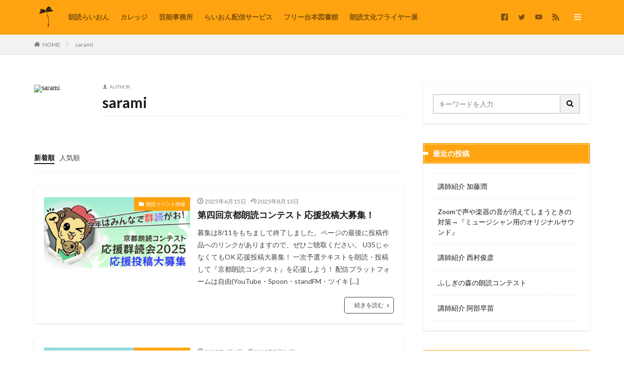

--- FILE ---
content_type: text/html; charset=UTF-8
request_url: https://roudoku-lion.com/author/sarami/
body_size: 14996
content:

<!DOCTYPE html>

<html lang="ja" prefix="og: http://ogp.me/ns#" class="t-html 
">

<head prefix="og: http://ogp.me/ns# fb: http://ogp.me/ns/fb# article: http://ogp.me/ns/article#">
<meta charset="UTF-8">
<title>sarami│朗読らいおん</title>
<meta name='robots' content='max-image-preview:large' />
<style id='wp-img-auto-sizes-contain-inline-css' type='text/css'>
img:is([sizes=auto i],[sizes^="auto," i]){contain-intrinsic-size:3000px 1500px}
/*# sourceURL=wp-img-auto-sizes-contain-inline-css */
</style>
<link rel='stylesheet' id='dashicons-css' href='https://roudoku-lion.com/wp-includes/css/dashicons.min.css?ver=6.9' type='text/css' media='all' />
<link rel='stylesheet' id='thickbox-css' href='https://roudoku-lion.com/wp-includes/js/thickbox/thickbox.css?ver=6.9' type='text/css' media='all' />
<link rel='stylesheet' id='wp-block-library-css' href='https://roudoku-lion.com/wp-includes/css/dist/block-library/style.min.css?ver=6.9' type='text/css' media='all' />
<style id='wp-block-heading-inline-css' type='text/css'>
h1:where(.wp-block-heading).has-background,h2:where(.wp-block-heading).has-background,h3:where(.wp-block-heading).has-background,h4:where(.wp-block-heading).has-background,h5:where(.wp-block-heading).has-background,h6:where(.wp-block-heading).has-background{padding:1.25em 2.375em}h1.has-text-align-left[style*=writing-mode]:where([style*=vertical-lr]),h1.has-text-align-right[style*=writing-mode]:where([style*=vertical-rl]),h2.has-text-align-left[style*=writing-mode]:where([style*=vertical-lr]),h2.has-text-align-right[style*=writing-mode]:where([style*=vertical-rl]),h3.has-text-align-left[style*=writing-mode]:where([style*=vertical-lr]),h3.has-text-align-right[style*=writing-mode]:where([style*=vertical-rl]),h4.has-text-align-left[style*=writing-mode]:where([style*=vertical-lr]),h4.has-text-align-right[style*=writing-mode]:where([style*=vertical-rl]),h5.has-text-align-left[style*=writing-mode]:where([style*=vertical-lr]),h5.has-text-align-right[style*=writing-mode]:where([style*=vertical-rl]),h6.has-text-align-left[style*=writing-mode]:where([style*=vertical-lr]),h6.has-text-align-right[style*=writing-mode]:where([style*=vertical-rl]){rotate:180deg}
/*# sourceURL=https://roudoku-lion.com/wp-includes/blocks/heading/style.min.css */
</style>
<style id='wp-block-paragraph-inline-css' type='text/css'>
.is-small-text{font-size:.875em}.is-regular-text{font-size:1em}.is-large-text{font-size:2.25em}.is-larger-text{font-size:3em}.has-drop-cap:not(:focus):first-letter{float:left;font-size:8.4em;font-style:normal;font-weight:100;line-height:.68;margin:.05em .1em 0 0;text-transform:uppercase}body.rtl .has-drop-cap:not(:focus):first-letter{float:none;margin-left:.1em}p.has-drop-cap.has-background{overflow:hidden}:root :where(p.has-background){padding:1.25em 2.375em}:where(p.has-text-color:not(.has-link-color)) a{color:inherit}p.has-text-align-left[style*="writing-mode:vertical-lr"],p.has-text-align-right[style*="writing-mode:vertical-rl"]{rotate:180deg}
/*# sourceURL=https://roudoku-lion.com/wp-includes/blocks/paragraph/style.min.css */
</style>
<style id='wp-block-quote-inline-css' type='text/css'>
.wp-block-quote{box-sizing:border-box;overflow-wrap:break-word}.wp-block-quote.is-large:where(:not(.is-style-plain)),.wp-block-quote.is-style-large:where(:not(.is-style-plain)){margin-bottom:1em;padding:0 1em}.wp-block-quote.is-large:where(:not(.is-style-plain)) p,.wp-block-quote.is-style-large:where(:not(.is-style-plain)) p{font-size:1.5em;font-style:italic;line-height:1.6}.wp-block-quote.is-large:where(:not(.is-style-plain)) cite,.wp-block-quote.is-large:where(:not(.is-style-plain)) footer,.wp-block-quote.is-style-large:where(:not(.is-style-plain)) cite,.wp-block-quote.is-style-large:where(:not(.is-style-plain)) footer{font-size:1.125em;text-align:right}.wp-block-quote>cite{display:block}
/*# sourceURL=https://roudoku-lion.com/wp-includes/blocks/quote/style.min.css */
</style>
<style id='global-styles-inline-css' type='text/css'>
:root{--wp--preset--aspect-ratio--square: 1;--wp--preset--aspect-ratio--4-3: 4/3;--wp--preset--aspect-ratio--3-4: 3/4;--wp--preset--aspect-ratio--3-2: 3/2;--wp--preset--aspect-ratio--2-3: 2/3;--wp--preset--aspect-ratio--16-9: 16/9;--wp--preset--aspect-ratio--9-16: 9/16;--wp--preset--color--black: #000000;--wp--preset--color--cyan-bluish-gray: #abb8c3;--wp--preset--color--white: #ffffff;--wp--preset--color--pale-pink: #f78da7;--wp--preset--color--vivid-red: #cf2e2e;--wp--preset--color--luminous-vivid-orange: #ff6900;--wp--preset--color--luminous-vivid-amber: #fcb900;--wp--preset--color--light-green-cyan: #7bdcb5;--wp--preset--color--vivid-green-cyan: #00d084;--wp--preset--color--pale-cyan-blue: #8ed1fc;--wp--preset--color--vivid-cyan-blue: #0693e3;--wp--preset--color--vivid-purple: #9b51e0;--wp--preset--gradient--vivid-cyan-blue-to-vivid-purple: linear-gradient(135deg,rgb(6,147,227) 0%,rgb(155,81,224) 100%);--wp--preset--gradient--light-green-cyan-to-vivid-green-cyan: linear-gradient(135deg,rgb(122,220,180) 0%,rgb(0,208,130) 100%);--wp--preset--gradient--luminous-vivid-amber-to-luminous-vivid-orange: linear-gradient(135deg,rgb(252,185,0) 0%,rgb(255,105,0) 100%);--wp--preset--gradient--luminous-vivid-orange-to-vivid-red: linear-gradient(135deg,rgb(255,105,0) 0%,rgb(207,46,46) 100%);--wp--preset--gradient--very-light-gray-to-cyan-bluish-gray: linear-gradient(135deg,rgb(238,238,238) 0%,rgb(169,184,195) 100%);--wp--preset--gradient--cool-to-warm-spectrum: linear-gradient(135deg,rgb(74,234,220) 0%,rgb(151,120,209) 20%,rgb(207,42,186) 40%,rgb(238,44,130) 60%,rgb(251,105,98) 80%,rgb(254,248,76) 100%);--wp--preset--gradient--blush-light-purple: linear-gradient(135deg,rgb(255,206,236) 0%,rgb(152,150,240) 100%);--wp--preset--gradient--blush-bordeaux: linear-gradient(135deg,rgb(254,205,165) 0%,rgb(254,45,45) 50%,rgb(107,0,62) 100%);--wp--preset--gradient--luminous-dusk: linear-gradient(135deg,rgb(255,203,112) 0%,rgb(199,81,192) 50%,rgb(65,88,208) 100%);--wp--preset--gradient--pale-ocean: linear-gradient(135deg,rgb(255,245,203) 0%,rgb(182,227,212) 50%,rgb(51,167,181) 100%);--wp--preset--gradient--electric-grass: linear-gradient(135deg,rgb(202,248,128) 0%,rgb(113,206,126) 100%);--wp--preset--gradient--midnight: linear-gradient(135deg,rgb(2,3,129) 0%,rgb(40,116,252) 100%);--wp--preset--font-size--small: 13px;--wp--preset--font-size--medium: 20px;--wp--preset--font-size--large: 36px;--wp--preset--font-size--x-large: 42px;--wp--preset--spacing--20: 0.44rem;--wp--preset--spacing--30: 0.67rem;--wp--preset--spacing--40: 1rem;--wp--preset--spacing--50: 1.5rem;--wp--preset--spacing--60: 2.25rem;--wp--preset--spacing--70: 3.38rem;--wp--preset--spacing--80: 5.06rem;--wp--preset--shadow--natural: 6px 6px 9px rgba(0, 0, 0, 0.2);--wp--preset--shadow--deep: 12px 12px 50px rgba(0, 0, 0, 0.4);--wp--preset--shadow--sharp: 6px 6px 0px rgba(0, 0, 0, 0.2);--wp--preset--shadow--outlined: 6px 6px 0px -3px rgb(255, 255, 255), 6px 6px rgb(0, 0, 0);--wp--preset--shadow--crisp: 6px 6px 0px rgb(0, 0, 0);}:where(.is-layout-flex){gap: 0.5em;}:where(.is-layout-grid){gap: 0.5em;}body .is-layout-flex{display: flex;}.is-layout-flex{flex-wrap: wrap;align-items: center;}.is-layout-flex > :is(*, div){margin: 0;}body .is-layout-grid{display: grid;}.is-layout-grid > :is(*, div){margin: 0;}:where(.wp-block-columns.is-layout-flex){gap: 2em;}:where(.wp-block-columns.is-layout-grid){gap: 2em;}:where(.wp-block-post-template.is-layout-flex){gap: 1.25em;}:where(.wp-block-post-template.is-layout-grid){gap: 1.25em;}.has-black-color{color: var(--wp--preset--color--black) !important;}.has-cyan-bluish-gray-color{color: var(--wp--preset--color--cyan-bluish-gray) !important;}.has-white-color{color: var(--wp--preset--color--white) !important;}.has-pale-pink-color{color: var(--wp--preset--color--pale-pink) !important;}.has-vivid-red-color{color: var(--wp--preset--color--vivid-red) !important;}.has-luminous-vivid-orange-color{color: var(--wp--preset--color--luminous-vivid-orange) !important;}.has-luminous-vivid-amber-color{color: var(--wp--preset--color--luminous-vivid-amber) !important;}.has-light-green-cyan-color{color: var(--wp--preset--color--light-green-cyan) !important;}.has-vivid-green-cyan-color{color: var(--wp--preset--color--vivid-green-cyan) !important;}.has-pale-cyan-blue-color{color: var(--wp--preset--color--pale-cyan-blue) !important;}.has-vivid-cyan-blue-color{color: var(--wp--preset--color--vivid-cyan-blue) !important;}.has-vivid-purple-color{color: var(--wp--preset--color--vivid-purple) !important;}.has-black-background-color{background-color: var(--wp--preset--color--black) !important;}.has-cyan-bluish-gray-background-color{background-color: var(--wp--preset--color--cyan-bluish-gray) !important;}.has-white-background-color{background-color: var(--wp--preset--color--white) !important;}.has-pale-pink-background-color{background-color: var(--wp--preset--color--pale-pink) !important;}.has-vivid-red-background-color{background-color: var(--wp--preset--color--vivid-red) !important;}.has-luminous-vivid-orange-background-color{background-color: var(--wp--preset--color--luminous-vivid-orange) !important;}.has-luminous-vivid-amber-background-color{background-color: var(--wp--preset--color--luminous-vivid-amber) !important;}.has-light-green-cyan-background-color{background-color: var(--wp--preset--color--light-green-cyan) !important;}.has-vivid-green-cyan-background-color{background-color: var(--wp--preset--color--vivid-green-cyan) !important;}.has-pale-cyan-blue-background-color{background-color: var(--wp--preset--color--pale-cyan-blue) !important;}.has-vivid-cyan-blue-background-color{background-color: var(--wp--preset--color--vivid-cyan-blue) !important;}.has-vivid-purple-background-color{background-color: var(--wp--preset--color--vivid-purple) !important;}.has-black-border-color{border-color: var(--wp--preset--color--black) !important;}.has-cyan-bluish-gray-border-color{border-color: var(--wp--preset--color--cyan-bluish-gray) !important;}.has-white-border-color{border-color: var(--wp--preset--color--white) !important;}.has-pale-pink-border-color{border-color: var(--wp--preset--color--pale-pink) !important;}.has-vivid-red-border-color{border-color: var(--wp--preset--color--vivid-red) !important;}.has-luminous-vivid-orange-border-color{border-color: var(--wp--preset--color--luminous-vivid-orange) !important;}.has-luminous-vivid-amber-border-color{border-color: var(--wp--preset--color--luminous-vivid-amber) !important;}.has-light-green-cyan-border-color{border-color: var(--wp--preset--color--light-green-cyan) !important;}.has-vivid-green-cyan-border-color{border-color: var(--wp--preset--color--vivid-green-cyan) !important;}.has-pale-cyan-blue-border-color{border-color: var(--wp--preset--color--pale-cyan-blue) !important;}.has-vivid-cyan-blue-border-color{border-color: var(--wp--preset--color--vivid-cyan-blue) !important;}.has-vivid-purple-border-color{border-color: var(--wp--preset--color--vivid-purple) !important;}.has-vivid-cyan-blue-to-vivid-purple-gradient-background{background: var(--wp--preset--gradient--vivid-cyan-blue-to-vivid-purple) !important;}.has-light-green-cyan-to-vivid-green-cyan-gradient-background{background: var(--wp--preset--gradient--light-green-cyan-to-vivid-green-cyan) !important;}.has-luminous-vivid-amber-to-luminous-vivid-orange-gradient-background{background: var(--wp--preset--gradient--luminous-vivid-amber-to-luminous-vivid-orange) !important;}.has-luminous-vivid-orange-to-vivid-red-gradient-background{background: var(--wp--preset--gradient--luminous-vivid-orange-to-vivid-red) !important;}.has-very-light-gray-to-cyan-bluish-gray-gradient-background{background: var(--wp--preset--gradient--very-light-gray-to-cyan-bluish-gray) !important;}.has-cool-to-warm-spectrum-gradient-background{background: var(--wp--preset--gradient--cool-to-warm-spectrum) !important;}.has-blush-light-purple-gradient-background{background: var(--wp--preset--gradient--blush-light-purple) !important;}.has-blush-bordeaux-gradient-background{background: var(--wp--preset--gradient--blush-bordeaux) !important;}.has-luminous-dusk-gradient-background{background: var(--wp--preset--gradient--luminous-dusk) !important;}.has-pale-ocean-gradient-background{background: var(--wp--preset--gradient--pale-ocean) !important;}.has-electric-grass-gradient-background{background: var(--wp--preset--gradient--electric-grass) !important;}.has-midnight-gradient-background{background: var(--wp--preset--gradient--midnight) !important;}.has-small-font-size{font-size: var(--wp--preset--font-size--small) !important;}.has-medium-font-size{font-size: var(--wp--preset--font-size--medium) !important;}.has-large-font-size{font-size: var(--wp--preset--font-size--large) !important;}.has-x-large-font-size{font-size: var(--wp--preset--font-size--x-large) !important;}
/*# sourceURL=global-styles-inline-css */
</style>
<style id='core-block-supports-inline-css' type='text/css'>
.wp-elements-0680bc91dd063ca07ab65093b87ede48 a:where(:not(.wp-element-button)){color:var(--wp--preset--color--vivid-purple);}.wp-elements-09342ca54499b102f434be1d17aeb310 a:where(:not(.wp-element-button)){color:var(--wp--preset--color--vivid-red);}.wp-elements-1ac5684b9b887436fe8509519d3add47 a:where(:not(.wp-element-button)){color:var(--wp--preset--color--vivid-purple);}.wp-elements-519c984993763936e539c94ebf2bdc99 a:where(:not(.wp-element-button)){color:var(--wp--preset--color--vivid-purple);}.wp-elements-a358a4da7ac3c6b158d619e542124d58 a:where(:not(.wp-element-button)){color:var(--wp--preset--color--vivid-purple);}.wp-elements-df8cc75c24433df7f58fde4bc884d296 a:where(:not(.wp-element-button)){color:var(--wp--preset--color--vivid-red);}.wp-elements-b56cf66f582f587f9c8ca11796846433 a:where(:not(.wp-element-button)){color:var(--wp--preset--color--vivid-purple);}.wp-elements-953be6315f5064cfc7392871a560b51c a:where(:not(.wp-element-button)){color:var(--wp--preset--color--vivid-red);}.wp-elements-8c83f8f224f83e67d4bf817496d8f9a5 a:where(:not(.wp-element-button)){color:#3016ec;}
/*# sourceURL=core-block-supports-inline-css */
</style>

<style id='classic-theme-styles-inline-css' type='text/css'>
/*! This file is auto-generated */
.wp-block-button__link{color:#fff;background-color:#32373c;border-radius:9999px;box-shadow:none;text-decoration:none;padding:calc(.667em + 2px) calc(1.333em + 2px);font-size:1.125em}.wp-block-file__button{background:#32373c;color:#fff;text-decoration:none}
/*# sourceURL=/wp-includes/css/classic-themes.min.css */
</style>
<script type="text/javascript" src="https://roudoku-lion.com/wp-includes/js/jquery/jquery.min.js?ver=3.7.1" id="jquery-core-js"></script>
<script type="text/javascript" src="https://roudoku-lion.com/wp-includes/js/jquery/jquery-migrate.min.js?ver=3.4.1" id="jquery-migrate-js"></script>
<link rel="https://api.w.org/" href="https://roudoku-lion.com/wp-json/" /><link rel="alternate" title="JSON" type="application/json" href="https://roudoku-lion.com/wp-json/wp/v2/users/3" /><link class="css-async" rel href="https://roudoku-lion.com/wp-content/themes/the-thor/css/icon.min.css">
<link class="css-async" rel href="https://fonts.googleapis.com/css?family=Lato:100,300,400,700,900">
<link class="css-async" rel href="https://fonts.googleapis.com/css?family=Fjalla+One">
<link rel="stylesheet" href="https://fonts.googleapis.com/css?family=Noto+Sans+JP:100,200,300,400,500,600,700,800,900">
<link rel="stylesheet" href="https://roudoku-lion.com/wp-content/themes/the-thor/style.min.css">
<link class="css-async" rel href="https://roudoku-lion.com/wp-content/themes/the-thor-child/style-user.css?1596792056">
<script src="https://ajax.googleapis.com/ajax/libs/jquery/1.12.4/jquery.min.js"></script>
<meta http-equiv="X-UA-Compatible" content="IE=edge">
<meta name="viewport" content="width=device-width, initial-scale=1, viewport-fit=cover"/>
<style>
.widget.widget_nav_menu ul.menu{border-color: rgba(255,164,16,0.15);}.widget.widget_nav_menu ul.menu li{border-color: rgba(255,164,16,0.75);}.widget.widget_nav_menu ul.menu .sub-menu li{border-color: rgba(255,164,16,0.15);}.widget.widget_nav_menu ul.menu .sub-menu li .sub-menu li:first-child{border-color: rgba(255,164,16,0.15);}.widget.widget_nav_menu ul.menu li a:hover{background-color: rgba(255,164,16,0.75);}.widget.widget_nav_menu ul.menu .current-menu-item > a{background-color: rgba(255,164,16,0.75);}.widget.widget_nav_menu ul.menu li .sub-menu li a:before {color:#ffa410;}.widget.widget_nav_menu ul.menu li a{background-color:#ffa410;}.widget.widget_nav_menu ul.menu .sub-menu a:hover{color:#ffa410;}.widget.widget_nav_menu ul.menu .sub-menu .current-menu-item a{color:#ffa410;}.widget.widget_categories ul{border-color: rgba(255,164,16,0.15);}.widget.widget_categories ul li{border-color: rgba(255,164,16,0.75);}.widget.widget_categories ul .children li{border-color: rgba(255,164,16,0.15);}.widget.widget_categories ul .children li .children li:first-child{border-color: rgba(255,164,16,0.15);}.widget.widget_categories ul li a:hover{background-color: rgba(255,164,16,0.75);}.widget.widget_categories ul .current-menu-item > a{background-color: rgba(255,164,16,0.75);}.widget.widget_categories ul li .children li a:before {color:#ffa410;}.widget.widget_categories ul li a{background-color:#ffa410;}.widget.widget_categories ul .children a:hover{color:#ffa410;}.widget.widget_categories ul .children .current-menu-item a{color:#ffa410;}.widgetSearch__input:hover{border-color:#ffa410;}.widgetCatTitle{background-color:#ffa410;}.widgetCatTitle__inner{background-color:#ffa410;}.widgetSearch__submit:hover{background-color:#ffa410;}.widgetProfile__sns{background-color:#ffa410;}.widget.widget_calendar .calendar_wrap tbody a:hover{background-color:#ffa410;}.widget ul li a:hover{color:#ffa410;}.widget.widget_rss .rsswidget:hover{color:#ffa410;}.widget.widget_tag_cloud a:hover{background-color:#ffa410;}.widget select:hover{border-color:#ffa410;}.widgetSearch__checkLabel:hover:after{border-color:#ffa410;}.widgetSearch__check:checked .widgetSearch__checkLabel:before, .widgetSearch__check:checked + .widgetSearch__checkLabel:before{border-color:#ffa410;}.widgetTab__item.current{border-top-color:#ffa410;}.widgetTab__item:hover{border-top-color:#ffa410;}.searchHead__title{background-color:#ffa410;}.searchHead__submit:hover{color:#ffa410;}.menuBtn__close:hover{color:#ffa410;}.menuBtn__link:hover{color:#ffa410;}@media only screen and (min-width: 992px){.menuBtn__link {background-color:#ffa410;}}.t-headerCenter .menuBtn__link:hover{color:#ffa410;}.searchBtn__close:hover{color:#ffa410;}.searchBtn__link:hover{color:#ffa410;}.breadcrumb__item a:hover{color:#ffa410;}.pager__item{color:#ffa410;}.pager__item:hover, .pager__item-current{background-color:#ffa410; color:#fff;}.page-numbers{color:#ffa410;}.page-numbers:hover, .page-numbers.current{background-color:#ffa410; color:#fff;}.pagePager__item{color:#ffa410;}.pagePager__item:hover, .pagePager__item-current{background-color:#ffa410; color:#fff;}.heading a:hover{color:#ffa410;}.eyecatch__cat{background-color:#ffa410;}.the__category{background-color:#ffa410;}.dateList__item a:hover{color:#ffa410;}.controllerFooter__item:last-child{background-color:#ffa410;}.controllerFooter__close{background-color:#ffa410;}.bottomFooter__topBtn{background-color:#ffa410;}.mask-color{background-color:#ffa410;}.mask-colorgray{background-color:#ffa410;}.pickup3__item{background-color:#ffa410;}.categoryBox__title{color:#ffa410;}.comments__list .comment-meta{background-color:#ffa410;}.comment-respond .submit{background-color:#ffa410;}.prevNext__pop{background-color:#ffa410;}.swiper-pagination-bullet-active{background-color:#ffa410;}.swiper-slider .swiper-button-next, .swiper-slider .swiper-container-rtl .swiper-button-prev, .swiper-slider .swiper-button-prev, .swiper-slider .swiper-container-rtl .swiper-button-next	{background-color:#ffa410;}body{background:#ffffff;}.l-header{background-color:#ffa410;}.globalNavi::before{background: -webkit-gradient(linear,left top,right top,color-stop(0%,rgba(255,255,255,0)),color-stop(100%,#ffa410));}.snsFooter{background-color:#ffa410}.widget-main .heading.heading-widget{background-color:#ffa410}.widget-main .heading.heading-widgetsimple{background-color:#ffa410}.widget-main .heading.heading-widgetsimplewide{background-color:#ffa410}.widget-main .heading.heading-widgetwide{background-color:#ffa410}.widget-main .heading.heading-widgetbottom:before{border-color:#ffa410}.widget-main .heading.heading-widgetborder{border-color:#ffa410}.widget-main .heading.heading-widgetborder::before,.widget-main .heading.heading-widgetborder::after{background-color:#ffa410}.widget-side .heading.heading-widget{background-color:#ffa410}.widget-side .heading.heading-widgetsimple{background-color:#ffa410}.widget-side .heading.heading-widgetsimplewide{background-color:#ffa410}.widget-side .heading.heading-widgetwide{background-color:#ffa410}.widget-side .heading.heading-widgetbottom:before{border-color:#ffa410}.widget-side .heading.heading-widgetborder{border-color:#ffa410}.widget-side .heading.heading-widgetborder::before,.widget-side .heading.heading-widgetborder::after{background-color:#ffa410}.widget-foot .heading.heading-widget{background-color:#ffa410}.widget-foot .heading.heading-widgetsimple{background-color:#ffa410}.widget-foot .heading.heading-widgetsimplewide{background-color:#ffa410}.widget-foot .heading.heading-widgetwide{background-color:#ffa410}.widget-foot .heading.heading-widgetbottom:before{border-color:#ffa410}.widget-foot .heading.heading-widgetborder{border-color:#ffa410}.widget-foot .heading.heading-widgetborder::before,.widget-foot .heading.heading-widgetborder::after{background-color:#ffa410}.widget-menu .heading.heading-widget{background-color:#ffa410}.widget-menu .heading.heading-widgetsimple{background-color:#ffa410}.widget-menu .heading.heading-widgetsimplewide{background-color:#ffa410}.widget-menu .heading.heading-widgetwide{background-color:#ffa410}.widget-menu .heading.heading-widgetbottom:before{border-color:#ffa410}.widget-menu .heading.heading-widgetborder{border-color:#ffa410}.widget-menu .heading.heading-widgetborder::before,.widget-menu .heading.heading-widgetborder::after{background-color:#ffa410}.swiper-slider{height: 200px;}@media only screen and (min-width: 768px){.swiper-slider {height: 720px;}}.pickupHead{background-color:#ffa410}.rankingBox__bg{background-color:#ffa410}.the__ribbon{background-color:#dd5454}.the__ribbon:after{border-left-color:#dd5454; border-right-color:#dd5454}.eyecatch__link.eyecatch__link-mask:hover::after {background-color: rgba(198,145,180,0.5);}.eyecatch__link.eyecatch__link-maskzoom:hover::after {background-color: rgba(198,145,180,0.5);}.eyecatch__link.eyecatch__link-maskzoomrotate:hover::after {background-color: rgba(198,145,180,0.5);}.eyecatch__link.eyecatch__link-mask:hover::after{content: "DETAIL";}.eyecatch__link.eyecatch__link-maskzoom:hover::after{content: "DETAIL";}.eyecatch__link.eyecatch__link-maskzoomrotate:hover::after{content: "DETAIL";}.content .afTagBox__btnDetail{background-color:#ffa410;}.widget .widgetAfTag__btnDetail{background-color:#ffa410;}.content .afTagBox__btnAf{background-color:#ffa410;}.widget .widgetAfTag__btnAf{background-color:#ffa410;}.content a{color:#ff9000;}.phrase a{color:#ff9000;}.content .sitemap li a:hover{color:#ff9000;}.content h2 a:hover,.content h3 a:hover,.content h4 a:hover,.content h5 a:hover{color:#ff9000;}.content ul.menu li a:hover{color:#ff9000;}.content .es-LiconBox:before{background-color:#a83f3f;}.content .es-LiconCircle:before{background-color:#a83f3f;}.content .es-BTiconBox:before{background-color:#a83f3f;}.content .es-BTiconCircle:before{background-color:#a83f3f;}.content .es-BiconObi{border-color:#a83f3f;}.content .es-BiconCorner:before{background-color:#a83f3f;}.content .es-BiconCircle:before{background-color:#a83f3f;}.content .es-BmarkHatena::before{background-color:#005293;}.content .es-BmarkExcl::before{background-color:#b60105;}.content .es-BmarkQ::before{background-color:#005293;}.content .es-BmarkQ::after{border-top-color:#005293;}.content .es-BmarkA::before{color:#b60105;}.content .es-BsubTradi::before{color:#ffffff;background-color:#b60105;border-color:#b60105;}.btn__link-primary{color:#ffffff; background-color:#dd9b9b;}.content .btn__link-primary{color:#ffffff; background-color:#dd9b9b;}.searchBtn__contentInner .btn__link-search{color:#ffffff; background-color:#dd9b9b;}.btn__link-secondary{color:#ffffff; background-color:#3f3f3f;}.content .btn__link-secondary{color:#ffffff; background-color:#3f3f3f;}.btn__link-search{color:#ffffff; background-color:#3f3f3f;}.btn__link-normal{color:#3f3f3f;}.content .btn__link-normal{color:#3f3f3f;}.btn__link-normal:hover{background-color:#3f3f3f;}.content .btn__link-normal:hover{background-color:#3f3f3f;}.comments__list .comment-reply-link{color:#3f3f3f;}.comments__list .comment-reply-link:hover{background-color:#3f3f3f;}@media only screen and (min-width: 992px){.subNavi__link-pickup{color:#3f3f3f;}}@media only screen and (min-width: 992px){.subNavi__link-pickup:hover{background-color:#3f3f3f;}}.partsH2-12 h2{color:#191919; border-left-color:#8fa8bf; border-bottom-color:#d8d8d8;}.partsH3-25 h3{color:#191919; background-color:#ffd700;}.partsH3-25 h3::after{border-top-color:#ffd700;}.content h4{color:#191919}.content h5{color:#191919}.content ul > li::before{color:#dd9b9b;}.content ul{color:#191919;}.content ol > li::before{color:#a83f3f; border-color:#a83f3f;}.content ol > li > ol > li::before{background-color:#a83f3f; border-color:#a83f3f;}.content ol > li > ol > li > ol > li::before{color:#a83f3f; border-color:#a83f3f;}.content ol{color:#191919;}.content .balloon .balloon__text{color:#191919; background-color:#f2f2f2;}.content .balloon .balloon__text-left:before{border-left-color:#f2f2f2;}.content .balloon .balloon__text-right:before{border-right-color:#f2f2f2;}.content .balloon-boder .balloon__text{color:#191919; background-color:#ffffff;  border-color:#d8d8d8;}.content .balloon-boder .balloon__text-left:before{border-left-color:#d8d8d8;}.content .balloon-boder .balloon__text-left:after{border-left-color:#ffffff;}.content .balloon-boder .balloon__text-right:before{border-right-color:#d8d8d8;}.content .balloon-boder .balloon__text-right:after{border-right-color:#ffffff;}.content blockquote{color:#191919; background-color:#f2f2f2;}.content blockquote::before{color:#d8d8d8;}.content table{color:#191919; border-top-color:#E5E5E5; border-left-color:#E5E5E5;}.content table th{background:#7f7f7f; color:#ffffff; ;border-right-color:#E5E5E5; border-bottom-color:#E5E5E5;}.content table td{background:#ffffff; ;border-right-color:#E5E5E5; border-bottom-color:#E5E5E5;}.content table tr:nth-child(odd) td{background-color:#f2f2f2;}
</style>
<link rel="icon" href="https://roudoku-lion.com/wp-content/uploads/2022/10/cropped-らいおんくん512touka1-32x32.png" sizes="32x32" />
<link rel="icon" href="https://roudoku-lion.com/wp-content/uploads/2022/10/cropped-らいおんくん512touka1-192x192.png" sizes="192x192" />
<link rel="apple-touch-icon" href="https://roudoku-lion.com/wp-content/uploads/2022/10/cropped-らいおんくん512touka1-180x180.png" />
<meta name="msapplication-TileImage" content="https://roudoku-lion.com/wp-content/uploads/2022/10/cropped-らいおんくん512touka1-270x270.png" />
<!– Global site tag (gtag.js) – Google Analytics –>
<script async src='https://www.googletagmanager.com/gtag/js?id=UA-141668070-2'></script>
<script>
    window.dataLayer = window.dataLayer || [];
    function gtag(){dataLayer.push(arguments);}
    gtag('js', new Date());
    gtag('config', 'UA-141668070-2');
    
</script>
<!– /Global site tag (gtag.js) – Google Analytics –>
<meta property="og:site_name" content="朗読らいおん" />
<meta property="og:type" content="website" />
<meta property="og:title" content="sarami│朗読らいおん" />
<meta property="og:description" content="朗読／フリー台本" />
<meta property="og:url" content="https://roudoku-lion.com/author/sarami/" />
<meta property="og:image" content="https://roudoku-lion.com/wp-content/themes/the-thor/img/img_no_768.gif" />
<meta name="twitter:card" content="summary" />
<meta name="twitter:site" content="@roudoku_lion" />

<!-- Global site tag (gtag.js) - Google Analytics -->
<script async src="https://www.googletagmanager.com/gtag/js?id=G-MZMYBHTK8B"></script>
<script>
  window.dataLayer = window.dataLayer || [];
  function gtag(){dataLayer.push(arguments);}
  gtag('js', new Date());

  gtag('config', 'G-MZMYBHTK8B');
</script>
</head>
<body class=" t-logoSp35 t-logoPc50 t-naviNoneSp t-footerFixed" id="top">


  <!--l-header-->
  <header class="l-header l-header-border">
    <div class="container container-header">

      <!--logo-->
			<p class="siteTitle">
				<a class="siteTitle__link" href="https://roudoku-lion.com">
											<img class="siteTitle__logo" src="https://roudoku-lion.com/wp-content/uploads/2024/01/綿毛透過.png" alt="朗読らいおん" width="1080" height="1080" >
					        </a>
      </p>      <!--/logo-->


      				<!--globalNavi-->
				<nav class="globalNavi u-none-sp">
					<div class="globalNavi__inner">
            <ul class="globalNavi__list"><li id="menu-item-3117" class="menu-item menu-item-type-post_type menu-item-object-page menu-item-3117"><a href="https://roudoku-lion.com/about/">朗読らいおん</a></li>
<li id="menu-item-8443" class="menu-item menu-item-type-post_type menu-item-object-post menu-item-8443"><a href="https://roudoku-lion.com/college/">カレッジ</a></li>
<li id="menu-item-7660" class="menu-item menu-item-type-post_type menu-item-object-page menu-item-7660"><a href="https://roudoku-lion.com/talent/">芸能事務所</a></li>
<li id="menu-item-1610" class="menu-item menu-item-type-post_type menu-item-object-page menu-item-1610"><a href="https://roudoku-lion.com/lion-haishin-service/">らいおん配信サービス</a></li>
<li id="menu-item-2145" class="menu-item menu-item-type-post_type menu-item-object-post menu-item-2145"><a href="https://roudoku-lion.com/daihon-library/">フリー台本図書館</a></li>
<li id="menu-item-8539" class="menu-item menu-item-type-post_type menu-item-object-post menu-item-8539"><a href="https://roudoku-lion.com/flyer-ex2025/">朗読文化フライヤー展</a></li>
</ul>					</div>
				</nav>
				<!--/globalNavi-->
			

							<!--subNavi-->
				<nav class="subNavi">
	        	        						<ul class="subNavi__list">
															<li class="subNavi__item"><a class="subNavi__link icon-facebook2" href="https://www.facebook.com/lion.roudoku"></a></li>
															<li class="subNavi__item"><a class="subNavi__link icon-twitter" href="https://twitter.com/roudoku_lion"></a></li>
															<li class="subNavi__item"><a class="subNavi__link icon-youtube" href="https://www.youtube.com/channel/UCxydaOyi67hOyhfoFwDSV-w"></a></li>
																								<li class="subNavi__item"><a class="subNavi__link icon-rss" href="https://roudoku-lion.com/feed/"></a></li>
																					</ul>
									</nav>
				<!--/subNavi-->
			

      

            <!--menuBtn-->
			<div class="menuBtn ">
        <input class="menuBtn__checkbox" id="menuBtn-checkbox" type="checkbox">
        <label class="menuBtn__link menuBtn__link-text icon-menu" for="menuBtn-checkbox"></label>
        <label class="menuBtn__unshown" for="menuBtn-checkbox"></label>
        <div class="menuBtn__content">
          <div class="menuBtn__scroll">
            <label class="menuBtn__close" for="menuBtn-checkbox"><i class="icon-close"></i>CLOSE</label>
            <div class="menuBtn__contentInner">
															<nav class="menuBtn__navi u-none-pc">
	              		                <ul class="menuBtn__naviList">
																					<li class="menuBtn__naviItem"><a class="menuBtn__naviLink icon-facebook" href="https://www.facebook.com/lion.roudoku"></a></li>
																					<li class="menuBtn__naviItem"><a class="menuBtn__naviLink icon-twitter" href="https://twitter.com/roudoku_lion"></a></li>
																					<li class="menuBtn__naviItem"><a class="menuBtn__naviLink icon-youtube" href="https://www.youtube.com/channel/UCxydaOyi67hOyhfoFwDSV-w"></a></li>
																																	<li class="menuBtn__naviItem"><a class="menuBtn__naviLink icon-rss" href="https://roudoku-lion.com/feed/"></a></li>
																						                </ul>
								</nav>
	              																							<aside class="widget widget-menu widget_pages"><h2 class="heading heading-widgetsimplewide">メニュー</h2>
			<ul>
				<li class="page_item page-item-747"><a href="https://roudoku-lion.com/form/">お問い合わせ</a></li>
<li class="page_item page-item-430"><a href="https://roudoku-lion.com/lion-haishin-service/">らいおん配信サービス</a></li>
<li class="page_item page-item-6566"><a href="https://roudoku-lion.com/sitemap/">サイトマップ</a></li>
<li class="page_item page-item-3153"><a href="https://roudoku-lion.com/privacy-policy-2/">プライバシーポリシー</a></li>
<li class="page_item page-item-3083"><a href="https://roudoku-lion.com/about/">朗読らいおん</a></li>
<li class="page_item page-item-6878"><a href="https://roudoku-lion.com/talent/">芸能事務所</a></li>
			</ul>

			</aside>							            </div>
          </div>
        </div>
			</div>
			<!--/menuBtn-->
      
    </div>
  </header>
  <!--/l-header-->


  <!--l-headerBottom-->
  <div class="l-headerBottom">

    
		
	  	    <div class="wider">
				<!--breadcrum-->
	      <div class="breadcrumb"><ul class="breadcrumb__list container"><li class="breadcrumb__item icon-home"><a href="https://roudoku-lion.com">HOME</a></li><li class="breadcrumb__item breadcrumb__item-current"><a href="https://roudoku-lion.com/author/sarami/">sarami</a></li></ul></div>				<!--/breadcrum-->
	    </div>
	  
  </div>
  <!--l-headerBottom-->




  <!--l-wrapper-->
  <div class="l-wrapper">

    <!--l-main-->
        <main class="l-main">


            <div class="dividerBottom">
        <div class="archiveHead">
          <div class="archiveHead__contents u-clearfix">
                        <div class="archiveHead__authorImg"><img width="120" height="120" src="" alt="sarami" ></div>
            <div class="archiveHead__authorText">
              <span class="archiveHead__subtitle"><i class="icon-user"></i>AUTHOR</span>
              <h1 class="heading heading-primary">sarami</h1>
              <ul class="archiveHead__slist">
		        		        		        		                                                          </ul>
            </div>
          </div>
		          </div>
      </div>
      



      <div class="dividerBottom">
        <!--controller-->
        <input type="radio" name="controller__viewRadio" value="viewWide" class="controller__viewRadio" id="viewWide" ><input type="radio" name="controller__viewRadio" value="viewCard" class="controller__viewRadio" id="viewCard" ><input type="radio" name="controller__viewRadio" value="viewNormal" class="controller__viewRadio" id="viewNormal" checked><ul class="controller "><li class="controller__item"><form method="get" name="newer" action="https://roudoku-lion.com/author/sarami/"><input type="hidden" name="sort" value="newer" /><a class="controller__link is-current" href="javascript:newer.submit()">新着順</a></form></li><li class="controller__item"><form method="get" name="popular" action="https://roudoku-lion.com/author/sarami/"><input type="hidden" name="sort" value="popular" /><a class="controller__link" href="javascript:popular.submit()">人気順</a></form></li></ul>        <!--/controller-->

        <!--archive-->
                <div class="archive">
	      			          <article class="archive__item archive__item-shadow">

                        <div class="eyecatch">

              			    			          <span class="eyecatch__cat cc-bg4"><a href="https://roudoku-lion.com/category/%e6%9c%97%e8%aa%ad%e3%82%a4%e3%83%99%e3%83%b3%e3%83%88%e6%83%85%e5%a0%b1/">朗読イベント情報</a></span>              <a class="eyecatch__link eyecatch__link-maskzoom" href="https://roudoku-lion.com/ouentoukou2025/">
                                  <img width="375" height="211" src="https://roudoku-lion.com/wp-content/uploads/2025/06/457daaec6d4e8bea-375x211.jpg" class="attachment-icatch375 size-icatch375 wp-post-image" alt="" decoding="async" />                              </a>
            </div>
            
            <div class="archive__contents">

			  
                            <ul class="dateList">
                                  <li class="dateList__item icon-clock">2025年6月15日</li>
                                                  <li class="dateList__item icon-update">2025年8月13日</li>
                                                              </ul>
              
              <h2 class="heading heading-secondary">
                <a href="https://roudoku-lion.com/ouentoukou2025/">第四回京都朗読コンテスト 応援投稿大募集！</a>
              </h2>
              <p class="phrase phrase-secondary">
              募集は8/11をもちまして終了しました。ページの最後に投稿作品へのリンクがありますので、ぜひご聴取ください。 U35じゃなくてもOK 応援投稿大募集！ 一次予選テキストを朗読・投稿して『京都朗読コンテスト』を応援しよう！ 配信プラットフォームは自由(YouTube・Spoon・standFM・ツイキ [&hellip;]              </p>

                            <div class="btn btn-right">
                <a class="btn__link btn__link-normal" href="https://roudoku-lion.com/ouentoukou2025/">続きを読む</a>
              </div>
                          </div>
          </article>

            		  			          <article class="archive__item archive__item-shadow">

                        <div class="eyecatch">

              			    			          <span class="eyecatch__cat cc-bg4"><a href="https://roudoku-lion.com/category/%e6%9c%97%e8%aa%ad%e3%82%a4%e3%83%99%e3%83%b3%e3%83%88%e6%83%85%e5%a0%b1/">朗読イベント情報</a></span>              <a class="eyecatch__link eyecatch__link-maskzoom" href="https://roudoku-lion.com/u35gundoku2025/">
                                  <img width="375" height="211" src="https://roudoku-lion.com/wp-content/uploads/2025/06/3HP-375x211.jpg" class="attachment-icatch375 size-icatch375 wp-post-image" alt="" decoding="async" />                              </a>
            </div>
            
            <div class="archive__contents">

			  
                            <ul class="dateList">
                                  <li class="dateList__item icon-clock">2025年6月4日</li>
                                                  <li class="dateList__item icon-update">2025年7月21日</li>
                                                              </ul>
              
              <h2 class="heading heading-secondary">
                <a href="https://roudoku-lion.com/u35gundoku2025/">U35京都朗読コンテスト応援群読会2025《参加者募集》</a>
              </h2>
              <p class="phrase phrase-secondary">
              ＜参加申込状況＞ ■個人エントリーの部すずからんさんみことさんあいさんハピまるさん阿希(あき)さんくわちゃん（参加順） このイベントについて 若手の朗読家を発掘する朗読表現研究会 主催「U35京都朗読コンテスト」も今年で第四回！《朗読らいおん》は、第一回開催から｢応援朗読会｣や｢受賞者インタビュー｣ [&hellip;]              </p>

                            <div class="btn btn-right">
                <a class="btn__link btn__link-normal" href="https://roudoku-lion.com/u35gundoku2025/">続きを読む</a>
              </div>
                          </div>
          </article>

            		  			          <article class="archive__item archive__item-shadow">

                        <div class="eyecatch">

              			    			          <span class="eyecatch__cat cc-bg12"><a href="https://roudoku-lion.com/category/%e6%9c%97%e8%aa%ad%e3%81%8a%e5%bd%b9%e7%ab%8b%e3%81%a1%e6%83%85%e5%a0%b1/">朗読お役立ち情報</a></span>              <a class="eyecatch__link eyecatch__link-maskzoom" href="https://roudoku-lion.com/discord/">
                                  <img width="375" height="197" src="https://roudoku-lion.com/wp-content/uploads/2025/04/ツイキャス_20250422_170037_0001-375x197.png" class="attachment-icatch375 size-icatch375 wp-post-image" alt="" decoding="async" />                              </a>
            </div>
            
            <div class="archive__contents">

			  
                            <ul class="dateList">
                                  <li class="dateList__item icon-clock">2025年4月22日</li>
                                                  <li class="dateList__item icon-update">2025年4月26日</li>
                                                              </ul>
              
              <h2 class="heading heading-secondary">
                <a href="https://roudoku-lion.com/discord/">ふしぎの森の朗読コンテスト会場discordの使い方解説！</a>
              </h2>
              <p class="phrase phrase-secondary">
              がぉ〜！みんな、ふしぎの森の朗読コンテストに向けて、練習頑張ってるがぉ？ボクも頑張ってるがぉ！ふしぎの森の朗読コンテスト本選は、オンラインによる生朗読で、全国どこからでも参加できるのが特徴なんだよね。お兄ちゃん、三次予選と本選で使用するdiscordの準備はもうできた？でぃす……こーど？ふしぎの森に [&hellip;]              </p>

                            <div class="btn btn-right">
                <a class="btn__link btn__link-normal" href="https://roudoku-lion.com/discord/">続きを読む</a>
              </div>
                          </div>
          </article>

            		  			          <article class="archive__item archive__item-shadow">

                        <div class="eyecatch">

              			    			          <span class="eyecatch__cat cc-bg12"><a href="https://roudoku-lion.com/category/%e6%9c%97%e8%aa%ad%e3%81%8a%e5%bd%b9%e7%ab%8b%e3%81%a1%e6%83%85%e5%a0%b1/">朗読お役立ち情報</a></span>              <a class="eyecatch__link eyecatch__link-maskzoom" href="https://roudoku-lion.com/recording/">
                                  <img width="375" height="197" src="https://roudoku-lion.com/wp-content/uploads/2025/04/ツイキャス_20250422_170037_0000-375x197.png" class="attachment-icatch375 size-icatch375 wp-post-image" alt="" decoding="async" />                              </a>
            </div>
            
            <div class="archive__contents">

			  
                            <ul class="dateList">
                                  <li class="dateList__item icon-clock">2025年4月22日</li>
                                                  <li class="dateList__item icon-update">2025年4月26日</li>
                                                              </ul>
              
              <h2 class="heading heading-secondary">
                <a href="https://roudoku-lion.com/recording/">ふしぎの森の朗読コンテスト予選の録音を解説がぉ！</a>
              </h2>
              <p class="phrase phrase-secondary">
              らいおんくん：がぉ〜！いよいよ朗読らいおん｢ふしぎの森の朗読コンテスト｣の募集が始まるね！全国の参加者さんたちとオンラインで会える日が楽しみがぉ〜。カブ：お兄ちゃん！まだ予選に応募もしてないのに、もう本選のこと考えてるの？ボクも応募するがぉ？お兄ちゃんったら、うっかりさんだなぁ！それじゃあ、今日は予 [&hellip;]              </p>

                            <div class="btn btn-right">
                <a class="btn__link btn__link-normal" href="https://roudoku-lion.com/recording/">続きを読む</a>
              </div>
                          </div>
          </article>

            		  			          <article class="archive__item archive__item-shadow">

                        <div class="eyecatch">

              			    			          <span class="eyecatch__cat cc-bg12"><a href="https://roudoku-lion.com/category/%e6%9c%97%e8%aa%ad%e3%81%8a%e5%bd%b9%e7%ab%8b%e3%81%a1%e6%83%85%e5%a0%b1/">朗読お役立ち情報</a></span>              <a class="eyecatch__link eyecatch__link-maskzoom" href="https://roudoku-lion.com/2on3on3/">
                                  <img width="375" height="197" src="https://roudoku-lion.com/wp-content/uploads/2025/03/ツイキャス_20250218_231102_0002-375x197.png" class="attachment-icatch375 size-icatch375 wp-post-image" alt="" decoding="async" />                              </a>
            </div>
            
            <div class="archive__contents">

			  
                            <ul class="dateList">
                                  <li class="dateList__item icon-clock">2025年3月1日</li>
                                                  <li class="dateList__item icon-update">2025年3月2日</li>
                                                              </ul>
              
              <h2 class="heading heading-secondary">
                <a href="https://roudoku-lion.com/2on3on3/">日本語のリズムを乗りこなそう！『日本語アクセントの転換-2音ないし3音区切りの原理-』ブックレビュー②</a>
              </h2>
              <p class="phrase phrase-secondary">
              ――朗読を頑張るらいおんくん。頑張れば頑張るほど、悩みは尽きないようです。 【前回のお話はコチラ】 カブ：悩みが出てくるってことは、それだけ本気で楽しんでるってことだよ。でも、いくら悩んでも解決しないと、楽しくないよね。 らいおんくん：そうなんだがぉ……どうしたらいいがぉ〜。 今回も渡辺知明さんの論 [&hellip;]              </p>

                            <div class="btn btn-right">
                <a class="btn__link btn__link-normal" href="https://roudoku-lion.com/2on3on3/">続きを読む</a>
              </div>
                          </div>
          </article>

            		  			          <article class="archive__item archive__item-shadow">

                        <div class="eyecatch">

              			    			          <span class="eyecatch__cat cc-bg12"><a href="https://roudoku-lion.com/category/%e6%9c%97%e8%aa%ad%e3%81%8a%e5%bd%b9%e7%ab%8b%e3%81%a1%e6%83%85%e5%a0%b1/">朗読お役立ち情報</a></span>              <a class="eyecatch__link eyecatch__link-maskzoom" href="https://roudoku-lion.com/2on3on2/">
                                  <img width="375" height="197" src="https://roudoku-lion.com/wp-content/uploads/2025/03/ツイキャス_20250218_231102_0001-375x197.png" class="attachment-icatch375 size-icatch375 wp-post-image" alt="" decoding="async" />                              </a>
            </div>
            
            <div class="archive__contents">

			  
                            <ul class="dateList">
                                  <li class="dateList__item icon-clock">2025年3月1日</li>
                                                  <li class="dateList__item icon-update">2025年3月2日</li>
                                                              </ul>
              
              <h2 class="heading heading-secondary">
                <a href="https://roudoku-lion.com/2on3on2/">日本語のリズムを乗りこなそう！『日本語アクセントの転換-2音ないし3音区切りの原理-』ブックレビュー①</a>
              </h2>
              <p class="phrase phrase-secondary">
              ――今日は、らいおんくんが弟のカブに朗読を披露しているようです。 らいおんくん：「市民農園を借りて本当によかった。そのことを噛みしめていた。」……おわりガオ。 カブ：パチパチパチ！！クヮォ〜♪お兄ちゃん、朗読って楽しいねぇ！ うーん……朗読って、難しいがぉ。 えっ、どうしたの？ だって、読めば読むほ [&hellip;]              </p>

                            <div class="btn btn-right">
                <a class="btn__link btn__link-normal" href="https://roudoku-lion.com/2on3on2/">続きを読む</a>
              </div>
                          </div>
          </article>

            		  			          <article class="archive__item archive__item-shadow">

                        <div class="eyecatch">

              			    			          <span class="eyecatch__cat cc-bg12"><a href="https://roudoku-lion.com/category/%e6%9c%97%e8%aa%ad%e3%81%8a%e5%bd%b9%e7%ab%8b%e3%81%a1%e6%83%85%e5%a0%b1/">朗読お役立ち情報</a></span>              <a class="eyecatch__link eyecatch__link-maskzoom" href="https://roudoku-lion.com/2on3on1/">
                                  <img width="375" height="197" src="https://roudoku-lion.com/wp-content/uploads/2025/03/ツイキャス_20250218_231102_0000-375x197.png" class="attachment-icatch375 size-icatch375 wp-post-image" alt="" decoding="async" />                              </a>
            </div>
            
            <div class="archive__contents">

			  
                            <ul class="dateList">
                                  <li class="dateList__item icon-clock">2025年3月1日</li>
                                                  <li class="dateList__item icon-update">2025年3月2日</li>
                                                              </ul>
              
              <h2 class="heading heading-secondary">
                <a href="https://roudoku-lion.com/2on3on1/">渡辺知明さんによるコラム「ネット時代の朗読の楽しみ方」</a>
              </h2>
              <p class="phrase phrase-secondary">
              「みんな！　楽しんでるかい！」――ロックコンサートの呼びかけの決まり文句です。ネット時代になってから朗読を公開する人が増えました。以前の発表は身近なグループに加わってときどき発表会を開くという活動でした。しかし、今ではネットを通じてかんたんに発表できます。スマホがあればすぐに録音して公開できるし、ラ [&hellip;]              </p>

                            <div class="btn btn-right">
                <a class="btn__link btn__link-normal" href="https://roudoku-lion.com/2on3on1/">続きを読む</a>
              </div>
                          </div>
          </article>

            		  			          <article class="archive__item archive__item-shadow">

                        <div class="eyecatch">

              			    			          <span class="eyecatch__cat cc-bg12"><a href="https://roudoku-lion.com/category/%e6%9c%97%e8%aa%ad%e3%81%8a%e5%bd%b9%e7%ab%8b%e3%81%a1%e6%83%85%e5%a0%b1/">朗読お役立ち情報</a></span>              <a class="eyecatch__link eyecatch__link-maskzoom" href="https://roudoku-lion.com/u35shirahu/">
                                  <img width="375" height="197" src="https://roudoku-lion.com/wp-content/uploads/2024/06/ツイキャス_20240611_093505_0000-375x197.png" class="attachment-icatch375 size-icatch375 wp-post-image" alt="" decoding="async" />                              </a>
            </div>
            
            <div class="archive__contents">

			  
                            <ul class="dateList">
                                  <li class="dateList__item icon-clock">2024年6月14日</li>
                                                  <li class="dateList__item icon-update">2025年5月12日</li>
                                                              </ul>
              
              <h2 class="heading heading-secondary">
                <a href="https://roudoku-lion.com/u35shirahu/">『第二回U35京都朗読コンテスト』最優秀賞受賞 シラフ インタビュー</a>
              </h2>
              <p class="phrase phrase-secondary">
              朗読らいおんでは、これまで『U35京都朗読コンテスト』応援企画として、「京都朗読コンテスト応援朗読会」等を企画してまいりました。第三回大会の開催を受け、今回は第二回京都朗読コンテストで最優秀賞を受賞されたシラフさんに、主催の柳原路耀とスタッフさらみがインタビュー。ラッパーならではの視点や表現について [&hellip;]              </p>

                            <div class="btn btn-right">
                <a class="btn__link btn__link-normal" href="https://roudoku-lion.com/u35shirahu/">続きを読む</a>
              </div>
                          </div>
          </article>

            		  			          <article class="archive__item archive__item-shadow">

                        <div class="eyecatch">

              			    			          <span class="eyecatch__cat cc-bg2"><a href="https://roudoku-lion.com/category/news/">お知らせ</a></span>              <a class="eyecatch__link eyecatch__link-maskzoom" href="https://roudoku-lion.com/adt2024/">
                                  <img width="375" height="211" src="https://roudoku-lion.com/wp-content/uploads/2024/02/1706798276966-375x211.jpg" class="attachment-icatch375 size-icatch375 wp-post-image" alt="" decoding="async" />                              </a>
            </div>
            
            <div class="archive__contents">

			  
                            <ul class="dateList">
                                  <li class="dateList__item icon-clock">2024年2月7日</li>
                                                  <li class="dateList__item icon-update">2024年3月27日</li>
                                                              </ul>
              
              <h2 class="heading heading-secondary">
                <a href="https://roudoku-lion.com/adt2024/">東京朗読フェスティバル｢いのち｣出演者オーディション</a>
              </h2>
              <p class="phrase phrase-secondary">
              4/19(金)上野水上音楽堂でイベント開催決定！出演者・スタッフ大募集！朗読の祭典を一緒に作りませんか？ 東京朗読フェスティバルの詳細はこちら 募集要項 【ソロ部門】 ・出演時の朗読時間は8分程度 ・オーディション参加費：2,000円 【群読部門】 ・2～４名のチームでお申し込みください ・出演時の [&hellip;]              </p>

                            <div class="btn btn-right">
                <a class="btn__link btn__link-normal" href="https://roudoku-lion.com/adt2024/">続きを読む</a>
              </div>
                          </div>
          </article>

            		  			          <article class="archive__item archive__item-shadow">

                        <div class="eyecatch">

              			    			          <span class="eyecatch__cat cc-bg12"><a href="https://roudoku-lion.com/category/%e6%9c%97%e8%aa%ad%e3%81%8a%e5%bd%b9%e7%ab%8b%e3%81%a1%e6%83%85%e5%a0%b1/">朗読お役立ち情報</a></span>              <a class="eyecatch__link eyecatch__link-maskzoom" href="https://roudoku-lion.com/seihon/">
                                  <img width="375" height="197" src="https://roudoku-lion.com/wp-content/uploads/2024/02/20240203_092800_0000-375x197.png" class="attachment-icatch375 size-icatch375 wp-post-image" alt="" decoding="async" />                              </a>
            </div>
            
            <div class="archive__contents">

			  
                            <ul class="dateList">
                                  <li class="dateList__item icon-clock">2024年2月5日</li>
                                                  <li class="dateList__item icon-update">2024年2月7日</li>
                                                              </ul>
              
              <h2 class="heading heading-secondary">
                <a href="https://roudoku-lion.com/seihon/">簡単・綺麗・読みやすい！朗読台本の製本方法</a>
              </h2>
              <p class="phrase phrase-secondary">
              らいおんくん：がぉー！今日はらいおんくん朗読会にお越しいただき、ありがとうございます。今日は色んな作品を読みますので、どうぞごゆっくり聴いていってね。それじゃ、最初の作品は……あれ？あれれ？カブ：あっ、お兄ちゃん。来週の朗読会の練習してるの？うん！でも、何度も練習してる内にページがあべこべになっちゃ [&hellip;]              </p>

                            <div class="btn btn-right">
                <a class="btn__link btn__link-normal" href="https://roudoku-lion.com/seihon/">続きを読む</a>
              </div>
                          </div>
          </article>

            		          </div>
	            <!--/archive-->

        <!--pager-->
		        <!--/pager-->
      </div>

    </main>
    <!--/l-main-->


          <!--l-sidebar-->
<div class="l-sidebar">	
	
  <aside class="widget widget-side u-shadowfix widget_search"><form class="widgetSearch__flex" method="get" action="https://roudoku-lion.com" target="_top">
  <input class="widgetSearch__input" type="text" maxlength="50" name="s" placeholder="キーワードを入力" value="">
  <button class="widgetSearch__submit icon-search" type="submit" value="search"></button>
</form>
</aside>
		<aside class="widget widget-side u-shadowfix widget_recent_entries">
		<h2 class="heading heading-widgetwide">最近の投稿</h2>
		<ul>
											<li>
					<a href="https://roudoku-lion.com/%e8%ac%9b%e5%b8%ab%e7%b4%b9%e4%bb%8b-%e5%8a%a0%e8%97%a4%e6%bd%a4/">講師紹介 加藤潤</a>
									</li>
											<li>
					<a href="https://roudoku-lion.com/zoom-os/">Zoomで声や楽器の音が消えてしまうときの対策→『ミュージシャン用のオリジナルサウンド』</a>
									</li>
											<li>
					<a href="https://roudoku-lion.com/t-nt/">講師紹介 西村俊彦</a>
									</li>
											<li>
					<a href="https://roudoku-lion.com/fmrc/">ふしぎの森の朗読コンテスト</a>
									</li>
											<li>
					<a href="https://roudoku-lion.com/t-as/">講師紹介 阿部早苗</a>
									</li>
					</ul>

		</aside><aside class="widget widget-side u-shadowfix widget_meta"><h2 class="heading heading-widgetwide">管理</h2>
		<ul>
						<li><a href="https://roudoku-lion.com/wp-login.php">ログイン</a></li>
			<li><a href="https://roudoku-lion.com/feed/">投稿フィード</a></li>
			<li><a href="https://roudoku-lion.com/comments/feed/">コメントフィード</a></li>

			<li><a href="https://ja.wordpress.org/">WordPress.org</a></li>
		</ul>

		</aside>
  <div class="widgetSticky">
  <aside class="widget widget-side u-shadowfix widget_categories"><h2 class="heading heading-widgetwide">カテゴリー</h2>
			<ul>
					<li class="cat-item cat-item-2"><a href="https://roudoku-lion.com/category/news/">お知らせ</a>
</li>
	<li class="cat-item cat-item-11"><a href="https://roudoku-lion.com/category/audiobook/">オーディオブック</a>
</li>
	<li class="cat-item cat-item-13"><a href="https://roudoku-lion.com/category/college/">カレッジ</a>
</li>
	<li class="cat-item cat-item-3"><a href="https://roudoku-lion.com/category/daihon/">フリー台本</a>
</li>
	<li class="cat-item cat-item-12"><a href="https://roudoku-lion.com/category/%e6%9c%97%e8%aa%ad%e3%81%8a%e5%bd%b9%e7%ab%8b%e3%81%a1%e6%83%85%e5%a0%b1/">朗読お役立ち情報</a>
</li>
	<li class="cat-item cat-item-4"><a href="https://roudoku-lion.com/category/%e6%9c%97%e8%aa%ad%e3%82%a4%e3%83%99%e3%83%b3%e3%83%88%e6%83%85%e5%a0%b1/">朗読イベント情報</a>
</li>
	<li class="cat-item cat-item-7"><a href="https://roudoku-lion.com/category/%e6%9c%97%e8%aa%ad%e5%b0%8f%e5%b1%8b%e5%8a%87%e5%a0%b4%e6%83%85%e5%a0%b1/">朗読小屋情報</a>
</li>
	<li class="cat-item cat-item-1"><a href="https://roudoku-lion.com/category/%e6%9c%aa%e5%88%86%e9%a1%9e/">未分類</a>
</li>
			</ul>

			</aside><aside class="widget_text widget widget-side u-shadowfix widget_custom_html"><h2 class="heading heading-widgetwide">X</h2><div class="textwidget custom-html-widget"><a class="twitter-timeline" data-width="300" data-height="500" href="https://twitter.com/roudoku_lion?ref_src=twsrc%5Etfw">Tweets by roudoku_lion</a> <script async src="https://platform.twitter.com/widgets.js" charset="utf-8"></script></div></aside>  </div>
	
</div>
<!--/l-sidebar-->

	

  </div>
  <!--/l-wrapper-->



  <!--l-footerTop-->
  <div class="l-footerTop">

    
  </div>
  <!--/l-footerTop-->


  <!--l-footer-->
  <footer class="l-footer">

            <div class="wider">
      <!--snsFooter-->
      <div class="snsFooter">
        <div class="container">

          <ul class="snsFooter__list">
		              <li class="snsFooter__item"><a class="snsFooter__link icon-facebook" href="https://www.facebook.com/lion.roudoku"></a></li>
		              <li class="snsFooter__item"><a class="snsFooter__link icon-twitter" href="https://twitter.com/roudoku_lion"></a></li>
		              <li class="snsFooter__item"><a class="snsFooter__link icon-youtube" href="https://www.youtube.com/channel/UCxydaOyi67hOyhfoFwDSV-w"></a></li>
                                    <li class="snsFooter__item"><a class="snsFooter__link icon-rss" href="https://roudoku-lion.com/feed/"></a></li>
					            </ul>
        </div>
      </div>
      <!--/snsFooter-->
    </div>
    


    

    <div class="wider">
      <!--bottomFooter-->
      <div class="bottomFooter">
        <div class="container">

                      <nav class="bottomFooter__navi">
              <ul class="bottomFooter__list"><li id="menu-item-6569" class="menu-item menu-item-type-post_type menu-item-object-page menu-item-privacy-policy menu-item-6569"><a rel="privacy-policy" href="https://roudoku-lion.com/privacy-policy-2/">プライバシーポリシー</a></li>
<li id="menu-item-6570" class="menu-item menu-item-type-post_type menu-item-object-page menu-item-6570"><a href="https://roudoku-lion.com/sitemap/">サイトマップ</a></li>
<li id="menu-item-6571" class="menu-item menu-item-type-post_type menu-item-object-page menu-item-6571"><a href="https://roudoku-lion.com/form/">お問い合わせ</a></li>
</ul>            </nav>
          
          <div class="bottomFooter__copyright">
          			© Copyright 2025 <a class="bottomFooter__link" href="https://roudoku-lion.com">朗読らいおん</a>.
                    </div>

                    <div class="bottomFooter__producer">
		    朗読らいおん by <a class="bottomFooter__link" href="http://fit-jp.com/" target="_blank">FIT-Web Create</a>. Powered by <a class="bottomFooter__link" href="https://wordpress.org/" target="_blank">WordPress</a>.
          </div>
          
        </div>
        <a href="#top" class="bottomFooter__topBtn" id="bottomFooter__topBtn"></a>
      </div>
      <!--/bottomFooter-->


    </div>


        <div class="controllerFooter">
      <ul class="controllerFooter__list">


		        <li class="controllerFooter__item">
          <a href="https://roudoku-lion.com"><i class="icon-home"></i>ホーム</a>
        </li>
		

                <li class="controllerFooter__item">
          <input class="controllerFooter__checkbox" id="controllerFooter-checkbox" type="checkbox">
          <label class="controllerFooter__link" for="controllerFooter-checkbox"><i class="icon-share2"></i>シェア</label>
          <label class="controllerFooter__unshown" for="controllerFooter-checkbox"></label>
          <div class="controllerFooter__content">
            <label class="controllerFooter__close" for="controllerFooter-checkbox"><i class="icon-close"></i></label>
            <div class="controllerFooter__contentInner">
                          </div>
          </div>
        </li>
		

                <li class="controllerFooter__item">
          <label class="controllerFooter__menuLabel" for="menuBtn-checkbox"><i class="icon-menu"></i>メニュー</label>
        </li>
		
                <li class="controllerFooter__item">
          <a href="tel:" ><i class="icon-phone"></i>電話</a>
        </li>
		



        <li class="controllerFooter__item">
          <a href="#top" class="controllerFooter__topBtn"><i class="icon-arrow-up"></i>TOPへ</a>
        </li>

      </ul>
    </div>
    
  </footer>
  <!-- /l-footer -->



<script type="speculationrules">
{"prefetch":[{"source":"document","where":{"and":[{"href_matches":"/*"},{"not":{"href_matches":["/wp-*.php","/wp-admin/*","/wp-content/uploads/*","/wp-content/*","/wp-content/plugins/*","/wp-content/themes/the-thor-child/*","/wp-content/themes/the-thor/*","/*\\?(.+)"]}},{"not":{"selector_matches":"a[rel~=\"nofollow\"]"}},{"not":{"selector_matches":".no-prefetch, .no-prefetch a"}}]},"eagerness":"conservative"}]}
</script>
			<script>
			var fitRankWidgetCount = fitRankWidgetCount || 0;
			jQuery(function($) {
				var rank = $('[id^=rankwidget]');
				var catrank = $('[id^=categoryrankwidget]');
				if ( 0 < rank.length || 0 < catrank.length ) {
					$( document ).on( 'fitGetRankWidgetEnd', function () {
						if ( ( rank.length + catrank.length ) === fitRankWidgetCount ) {
							setTimeout( function () {
								$('.widgetSticky').fitSidebar({
									wrapper : '.l-wrapper',
									responsiveWidth : 768
								});
							}, 200);
						}
					} );
				} else {
					$('.widgetSticky').fitSidebar({
						wrapper : '.l-wrapper',
						responsiveWidth : 768
					});
				}
			});
			</script>
			<script>Array.prototype.forEach.call(document.getElementsByClassName("css-async"), function(e){e.rel = "stylesheet"});</script>
		<script type="application/ld+json">
		{ "@context":"http://schema.org",
		  "@type": "BreadcrumbList",
		  "itemListElement":
		  [
		    {"@type": "ListItem","position": 1,"item":{"@id": "https://roudoku-lion.com","name": "HOME"}},
		    {"@type": "ListItem","position": 2,"item":{"@id": "https://roudoku-lion.com/author/sarami/","name": "sarami"}}
		  ]
		}
		</script>


		<script type="text/javascript" id="thickbox-js-extra">
/* <![CDATA[ */
var thickboxL10n = {"next":"\u6b21\u3078 \u003E","prev":"\u003C \u524d\u3078","image":"\u753b\u50cf","of":"/","close":"\u9589\u3058\u308b","noiframes":"\u3053\u306e\u6a5f\u80fd\u3067\u306f iframe \u304c\u5fc5\u8981\u3067\u3059\u3002\u73fe\u5728 iframe \u3092\u7121\u52b9\u5316\u3057\u3066\u3044\u308b\u304b\u3001\u5bfe\u5fdc\u3057\u3066\u3044\u306a\u3044\u30d6\u30e9\u30a6\u30b6\u30fc\u3092\u4f7f\u3063\u3066\u3044\u308b\u3088\u3046\u3067\u3059\u3002","loadingAnimation":"https://roudoku-lion.com/wp-includes/js/thickbox/loadingAnimation.gif"};
//# sourceURL=thickbox-js-extra
/* ]]> */
</script>
<script type="text/javascript" src="https://roudoku-lion.com/wp-includes/js/thickbox/thickbox.js?ver=3.1-20121105" id="thickbox-js"></script>
<script type="text/javascript" src="https://roudoku-lion.com/wp-content/themes/the-thor/js/smoothlinkFixed.min.js?ver=6.9" id="smoothlinkFixed-js"></script>
<script type="text/javascript" src="https://roudoku-lion.com/wp-content/themes/the-thor/js/fit-sidebar.min.js?ver=6.9" id="fit-sidebar-js"></script>
<script type="text/javascript" src="https://roudoku-lion.com/wp-content/themes/the-thor/js/unregister-worker.min.js?ver=6.9" id="unregeister-worker-js"></script>
<script type="text/javascript" src="https://roudoku-lion.com/wp-content/themes/the-thor/js/offline.min.js?ver=6.9" id="fit-pwa-offline-js"></script>
<script>
jQuery( function() {
	setTimeout(
		function() {
			var realtime = 'false';
			if ( typeof _wpCustomizeSettings !== 'undefined' ) {
				realtime = _wpCustomizeSettings.values.fit_bsRank_realtime;
			}
			jQuery.ajax( {
				type: 'POST',
				url:  'https://roudoku-lion.com/wp-admin/admin-ajax.php',
				data: {
					'action'           : 'fit_update_post_views_by_period',
					'preview_realtime' : realtime,
				},
			} );
		},
		200
	);
} );
</script>







<script>
// ページの先頭へボタン
jQuery(function(a) {
    a("#bottomFooter__topBtn").hide();
    a(window).on("scroll", function() {
        if (a(this).scrollTop() > 100) {
            a("#bottomFooter__topBtn").fadeIn("fast")
        } else {
            a("#bottomFooter__topBtn").fadeOut("fast")
        }
        scrollHeight = a(document).height();
        scrollPosition = a(window).height() + a(window).scrollTop();
        footHeight = a(".bottomFooter").innerHeight();
        if (scrollHeight - scrollPosition <= footHeight) {
            a("#bottomFooter__topBtn").css({
                position: "absolute",
                bottom: footHeight - 40
            })
        } else {
            a("#bottomFooter__topBtn").css({
                position: "fixed",
                bottom: 0
            })
        }
    });
    a("#bottomFooter__topBtn").click(function() {
        a("body,html").animate({
            scrollTop: 0
        }, 400);
        return false
    });
    a(".controllerFooter__topBtn").click(function() {
        a("body,html").animate({
            scrollTop: 0
        }, 400);
        return false
    })
});
</script>


</body>
</html>
